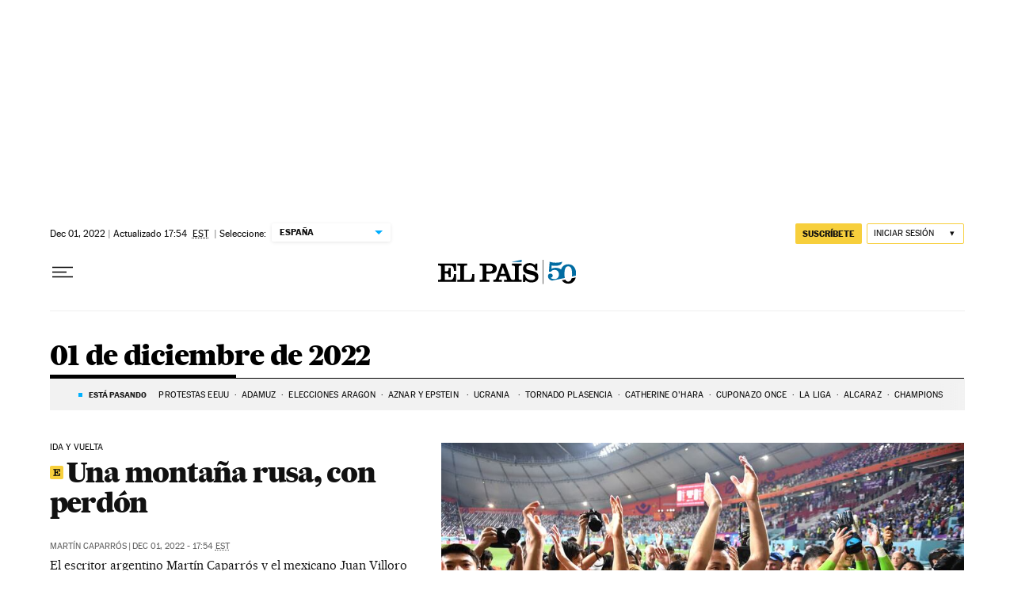

--- FILE ---
content_type: application/javascript; charset=utf-8
request_url: https://fundingchoicesmessages.google.com/f/AGSKWxUr9aZ-GuBR8ykJI4jRfEe9UlAE28FPnDQ28WsX004-hhReWfQuo68n2ygbixEcZe-I3gaWcxxPon4HjwRdYodwA_7tvfXvK3DK30bYQXmMqD-qbx5wuHTcZ2VhwtdKDSXLWdb-fry_n6BhIOYvfcgga8vd-VzErEm4ugXkolcpcQYIPM6qLP-Bsgjw/_/adrec.script,subdocument,third-party,domain=pornhive.tv/div-ads./bottom-ad-/css/ads300_
body_size: -1286
content:
window['43086627-ecc6-461a-9042-387ff4e96b40'] = true;